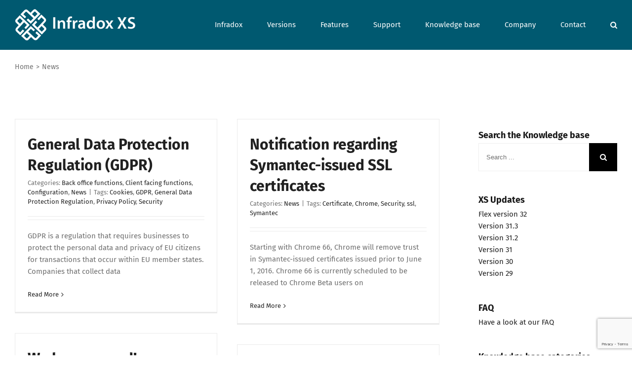

--- FILE ---
content_type: text/html; charset=utf-8
request_url: https://www.google.com/recaptcha/api2/anchor?ar=1&k=6LeBe8wUAAAAAHMD8iM0o1xvb9l8mkSLveIIBVMV&co=aHR0cHM6Ly9pbmZyYWRveC5jb206NDQz&hl=en&v=N67nZn4AqZkNcbeMu4prBgzg&size=invisible&anchor-ms=20000&execute-ms=30000&cb=yfhh48gluksj
body_size: 48589
content:
<!DOCTYPE HTML><html dir="ltr" lang="en"><head><meta http-equiv="Content-Type" content="text/html; charset=UTF-8">
<meta http-equiv="X-UA-Compatible" content="IE=edge">
<title>reCAPTCHA</title>
<style type="text/css">
/* cyrillic-ext */
@font-face {
  font-family: 'Roboto';
  font-style: normal;
  font-weight: 400;
  font-stretch: 100%;
  src: url(//fonts.gstatic.com/s/roboto/v48/KFO7CnqEu92Fr1ME7kSn66aGLdTylUAMa3GUBHMdazTgWw.woff2) format('woff2');
  unicode-range: U+0460-052F, U+1C80-1C8A, U+20B4, U+2DE0-2DFF, U+A640-A69F, U+FE2E-FE2F;
}
/* cyrillic */
@font-face {
  font-family: 'Roboto';
  font-style: normal;
  font-weight: 400;
  font-stretch: 100%;
  src: url(//fonts.gstatic.com/s/roboto/v48/KFO7CnqEu92Fr1ME7kSn66aGLdTylUAMa3iUBHMdazTgWw.woff2) format('woff2');
  unicode-range: U+0301, U+0400-045F, U+0490-0491, U+04B0-04B1, U+2116;
}
/* greek-ext */
@font-face {
  font-family: 'Roboto';
  font-style: normal;
  font-weight: 400;
  font-stretch: 100%;
  src: url(//fonts.gstatic.com/s/roboto/v48/KFO7CnqEu92Fr1ME7kSn66aGLdTylUAMa3CUBHMdazTgWw.woff2) format('woff2');
  unicode-range: U+1F00-1FFF;
}
/* greek */
@font-face {
  font-family: 'Roboto';
  font-style: normal;
  font-weight: 400;
  font-stretch: 100%;
  src: url(//fonts.gstatic.com/s/roboto/v48/KFO7CnqEu92Fr1ME7kSn66aGLdTylUAMa3-UBHMdazTgWw.woff2) format('woff2');
  unicode-range: U+0370-0377, U+037A-037F, U+0384-038A, U+038C, U+038E-03A1, U+03A3-03FF;
}
/* math */
@font-face {
  font-family: 'Roboto';
  font-style: normal;
  font-weight: 400;
  font-stretch: 100%;
  src: url(//fonts.gstatic.com/s/roboto/v48/KFO7CnqEu92Fr1ME7kSn66aGLdTylUAMawCUBHMdazTgWw.woff2) format('woff2');
  unicode-range: U+0302-0303, U+0305, U+0307-0308, U+0310, U+0312, U+0315, U+031A, U+0326-0327, U+032C, U+032F-0330, U+0332-0333, U+0338, U+033A, U+0346, U+034D, U+0391-03A1, U+03A3-03A9, U+03B1-03C9, U+03D1, U+03D5-03D6, U+03F0-03F1, U+03F4-03F5, U+2016-2017, U+2034-2038, U+203C, U+2040, U+2043, U+2047, U+2050, U+2057, U+205F, U+2070-2071, U+2074-208E, U+2090-209C, U+20D0-20DC, U+20E1, U+20E5-20EF, U+2100-2112, U+2114-2115, U+2117-2121, U+2123-214F, U+2190, U+2192, U+2194-21AE, U+21B0-21E5, U+21F1-21F2, U+21F4-2211, U+2213-2214, U+2216-22FF, U+2308-230B, U+2310, U+2319, U+231C-2321, U+2336-237A, U+237C, U+2395, U+239B-23B7, U+23D0, U+23DC-23E1, U+2474-2475, U+25AF, U+25B3, U+25B7, U+25BD, U+25C1, U+25CA, U+25CC, U+25FB, U+266D-266F, U+27C0-27FF, U+2900-2AFF, U+2B0E-2B11, U+2B30-2B4C, U+2BFE, U+3030, U+FF5B, U+FF5D, U+1D400-1D7FF, U+1EE00-1EEFF;
}
/* symbols */
@font-face {
  font-family: 'Roboto';
  font-style: normal;
  font-weight: 400;
  font-stretch: 100%;
  src: url(//fonts.gstatic.com/s/roboto/v48/KFO7CnqEu92Fr1ME7kSn66aGLdTylUAMaxKUBHMdazTgWw.woff2) format('woff2');
  unicode-range: U+0001-000C, U+000E-001F, U+007F-009F, U+20DD-20E0, U+20E2-20E4, U+2150-218F, U+2190, U+2192, U+2194-2199, U+21AF, U+21E6-21F0, U+21F3, U+2218-2219, U+2299, U+22C4-22C6, U+2300-243F, U+2440-244A, U+2460-24FF, U+25A0-27BF, U+2800-28FF, U+2921-2922, U+2981, U+29BF, U+29EB, U+2B00-2BFF, U+4DC0-4DFF, U+FFF9-FFFB, U+10140-1018E, U+10190-1019C, U+101A0, U+101D0-101FD, U+102E0-102FB, U+10E60-10E7E, U+1D2C0-1D2D3, U+1D2E0-1D37F, U+1F000-1F0FF, U+1F100-1F1AD, U+1F1E6-1F1FF, U+1F30D-1F30F, U+1F315, U+1F31C, U+1F31E, U+1F320-1F32C, U+1F336, U+1F378, U+1F37D, U+1F382, U+1F393-1F39F, U+1F3A7-1F3A8, U+1F3AC-1F3AF, U+1F3C2, U+1F3C4-1F3C6, U+1F3CA-1F3CE, U+1F3D4-1F3E0, U+1F3ED, U+1F3F1-1F3F3, U+1F3F5-1F3F7, U+1F408, U+1F415, U+1F41F, U+1F426, U+1F43F, U+1F441-1F442, U+1F444, U+1F446-1F449, U+1F44C-1F44E, U+1F453, U+1F46A, U+1F47D, U+1F4A3, U+1F4B0, U+1F4B3, U+1F4B9, U+1F4BB, U+1F4BF, U+1F4C8-1F4CB, U+1F4D6, U+1F4DA, U+1F4DF, U+1F4E3-1F4E6, U+1F4EA-1F4ED, U+1F4F7, U+1F4F9-1F4FB, U+1F4FD-1F4FE, U+1F503, U+1F507-1F50B, U+1F50D, U+1F512-1F513, U+1F53E-1F54A, U+1F54F-1F5FA, U+1F610, U+1F650-1F67F, U+1F687, U+1F68D, U+1F691, U+1F694, U+1F698, U+1F6AD, U+1F6B2, U+1F6B9-1F6BA, U+1F6BC, U+1F6C6-1F6CF, U+1F6D3-1F6D7, U+1F6E0-1F6EA, U+1F6F0-1F6F3, U+1F6F7-1F6FC, U+1F700-1F7FF, U+1F800-1F80B, U+1F810-1F847, U+1F850-1F859, U+1F860-1F887, U+1F890-1F8AD, U+1F8B0-1F8BB, U+1F8C0-1F8C1, U+1F900-1F90B, U+1F93B, U+1F946, U+1F984, U+1F996, U+1F9E9, U+1FA00-1FA6F, U+1FA70-1FA7C, U+1FA80-1FA89, U+1FA8F-1FAC6, U+1FACE-1FADC, U+1FADF-1FAE9, U+1FAF0-1FAF8, U+1FB00-1FBFF;
}
/* vietnamese */
@font-face {
  font-family: 'Roboto';
  font-style: normal;
  font-weight: 400;
  font-stretch: 100%;
  src: url(//fonts.gstatic.com/s/roboto/v48/KFO7CnqEu92Fr1ME7kSn66aGLdTylUAMa3OUBHMdazTgWw.woff2) format('woff2');
  unicode-range: U+0102-0103, U+0110-0111, U+0128-0129, U+0168-0169, U+01A0-01A1, U+01AF-01B0, U+0300-0301, U+0303-0304, U+0308-0309, U+0323, U+0329, U+1EA0-1EF9, U+20AB;
}
/* latin-ext */
@font-face {
  font-family: 'Roboto';
  font-style: normal;
  font-weight: 400;
  font-stretch: 100%;
  src: url(//fonts.gstatic.com/s/roboto/v48/KFO7CnqEu92Fr1ME7kSn66aGLdTylUAMa3KUBHMdazTgWw.woff2) format('woff2');
  unicode-range: U+0100-02BA, U+02BD-02C5, U+02C7-02CC, U+02CE-02D7, U+02DD-02FF, U+0304, U+0308, U+0329, U+1D00-1DBF, U+1E00-1E9F, U+1EF2-1EFF, U+2020, U+20A0-20AB, U+20AD-20C0, U+2113, U+2C60-2C7F, U+A720-A7FF;
}
/* latin */
@font-face {
  font-family: 'Roboto';
  font-style: normal;
  font-weight: 400;
  font-stretch: 100%;
  src: url(//fonts.gstatic.com/s/roboto/v48/KFO7CnqEu92Fr1ME7kSn66aGLdTylUAMa3yUBHMdazQ.woff2) format('woff2');
  unicode-range: U+0000-00FF, U+0131, U+0152-0153, U+02BB-02BC, U+02C6, U+02DA, U+02DC, U+0304, U+0308, U+0329, U+2000-206F, U+20AC, U+2122, U+2191, U+2193, U+2212, U+2215, U+FEFF, U+FFFD;
}
/* cyrillic-ext */
@font-face {
  font-family: 'Roboto';
  font-style: normal;
  font-weight: 500;
  font-stretch: 100%;
  src: url(//fonts.gstatic.com/s/roboto/v48/KFO7CnqEu92Fr1ME7kSn66aGLdTylUAMa3GUBHMdazTgWw.woff2) format('woff2');
  unicode-range: U+0460-052F, U+1C80-1C8A, U+20B4, U+2DE0-2DFF, U+A640-A69F, U+FE2E-FE2F;
}
/* cyrillic */
@font-face {
  font-family: 'Roboto';
  font-style: normal;
  font-weight: 500;
  font-stretch: 100%;
  src: url(//fonts.gstatic.com/s/roboto/v48/KFO7CnqEu92Fr1ME7kSn66aGLdTylUAMa3iUBHMdazTgWw.woff2) format('woff2');
  unicode-range: U+0301, U+0400-045F, U+0490-0491, U+04B0-04B1, U+2116;
}
/* greek-ext */
@font-face {
  font-family: 'Roboto';
  font-style: normal;
  font-weight: 500;
  font-stretch: 100%;
  src: url(//fonts.gstatic.com/s/roboto/v48/KFO7CnqEu92Fr1ME7kSn66aGLdTylUAMa3CUBHMdazTgWw.woff2) format('woff2');
  unicode-range: U+1F00-1FFF;
}
/* greek */
@font-face {
  font-family: 'Roboto';
  font-style: normal;
  font-weight: 500;
  font-stretch: 100%;
  src: url(//fonts.gstatic.com/s/roboto/v48/KFO7CnqEu92Fr1ME7kSn66aGLdTylUAMa3-UBHMdazTgWw.woff2) format('woff2');
  unicode-range: U+0370-0377, U+037A-037F, U+0384-038A, U+038C, U+038E-03A1, U+03A3-03FF;
}
/* math */
@font-face {
  font-family: 'Roboto';
  font-style: normal;
  font-weight: 500;
  font-stretch: 100%;
  src: url(//fonts.gstatic.com/s/roboto/v48/KFO7CnqEu92Fr1ME7kSn66aGLdTylUAMawCUBHMdazTgWw.woff2) format('woff2');
  unicode-range: U+0302-0303, U+0305, U+0307-0308, U+0310, U+0312, U+0315, U+031A, U+0326-0327, U+032C, U+032F-0330, U+0332-0333, U+0338, U+033A, U+0346, U+034D, U+0391-03A1, U+03A3-03A9, U+03B1-03C9, U+03D1, U+03D5-03D6, U+03F0-03F1, U+03F4-03F5, U+2016-2017, U+2034-2038, U+203C, U+2040, U+2043, U+2047, U+2050, U+2057, U+205F, U+2070-2071, U+2074-208E, U+2090-209C, U+20D0-20DC, U+20E1, U+20E5-20EF, U+2100-2112, U+2114-2115, U+2117-2121, U+2123-214F, U+2190, U+2192, U+2194-21AE, U+21B0-21E5, U+21F1-21F2, U+21F4-2211, U+2213-2214, U+2216-22FF, U+2308-230B, U+2310, U+2319, U+231C-2321, U+2336-237A, U+237C, U+2395, U+239B-23B7, U+23D0, U+23DC-23E1, U+2474-2475, U+25AF, U+25B3, U+25B7, U+25BD, U+25C1, U+25CA, U+25CC, U+25FB, U+266D-266F, U+27C0-27FF, U+2900-2AFF, U+2B0E-2B11, U+2B30-2B4C, U+2BFE, U+3030, U+FF5B, U+FF5D, U+1D400-1D7FF, U+1EE00-1EEFF;
}
/* symbols */
@font-face {
  font-family: 'Roboto';
  font-style: normal;
  font-weight: 500;
  font-stretch: 100%;
  src: url(//fonts.gstatic.com/s/roboto/v48/KFO7CnqEu92Fr1ME7kSn66aGLdTylUAMaxKUBHMdazTgWw.woff2) format('woff2');
  unicode-range: U+0001-000C, U+000E-001F, U+007F-009F, U+20DD-20E0, U+20E2-20E4, U+2150-218F, U+2190, U+2192, U+2194-2199, U+21AF, U+21E6-21F0, U+21F3, U+2218-2219, U+2299, U+22C4-22C6, U+2300-243F, U+2440-244A, U+2460-24FF, U+25A0-27BF, U+2800-28FF, U+2921-2922, U+2981, U+29BF, U+29EB, U+2B00-2BFF, U+4DC0-4DFF, U+FFF9-FFFB, U+10140-1018E, U+10190-1019C, U+101A0, U+101D0-101FD, U+102E0-102FB, U+10E60-10E7E, U+1D2C0-1D2D3, U+1D2E0-1D37F, U+1F000-1F0FF, U+1F100-1F1AD, U+1F1E6-1F1FF, U+1F30D-1F30F, U+1F315, U+1F31C, U+1F31E, U+1F320-1F32C, U+1F336, U+1F378, U+1F37D, U+1F382, U+1F393-1F39F, U+1F3A7-1F3A8, U+1F3AC-1F3AF, U+1F3C2, U+1F3C4-1F3C6, U+1F3CA-1F3CE, U+1F3D4-1F3E0, U+1F3ED, U+1F3F1-1F3F3, U+1F3F5-1F3F7, U+1F408, U+1F415, U+1F41F, U+1F426, U+1F43F, U+1F441-1F442, U+1F444, U+1F446-1F449, U+1F44C-1F44E, U+1F453, U+1F46A, U+1F47D, U+1F4A3, U+1F4B0, U+1F4B3, U+1F4B9, U+1F4BB, U+1F4BF, U+1F4C8-1F4CB, U+1F4D6, U+1F4DA, U+1F4DF, U+1F4E3-1F4E6, U+1F4EA-1F4ED, U+1F4F7, U+1F4F9-1F4FB, U+1F4FD-1F4FE, U+1F503, U+1F507-1F50B, U+1F50D, U+1F512-1F513, U+1F53E-1F54A, U+1F54F-1F5FA, U+1F610, U+1F650-1F67F, U+1F687, U+1F68D, U+1F691, U+1F694, U+1F698, U+1F6AD, U+1F6B2, U+1F6B9-1F6BA, U+1F6BC, U+1F6C6-1F6CF, U+1F6D3-1F6D7, U+1F6E0-1F6EA, U+1F6F0-1F6F3, U+1F6F7-1F6FC, U+1F700-1F7FF, U+1F800-1F80B, U+1F810-1F847, U+1F850-1F859, U+1F860-1F887, U+1F890-1F8AD, U+1F8B0-1F8BB, U+1F8C0-1F8C1, U+1F900-1F90B, U+1F93B, U+1F946, U+1F984, U+1F996, U+1F9E9, U+1FA00-1FA6F, U+1FA70-1FA7C, U+1FA80-1FA89, U+1FA8F-1FAC6, U+1FACE-1FADC, U+1FADF-1FAE9, U+1FAF0-1FAF8, U+1FB00-1FBFF;
}
/* vietnamese */
@font-face {
  font-family: 'Roboto';
  font-style: normal;
  font-weight: 500;
  font-stretch: 100%;
  src: url(//fonts.gstatic.com/s/roboto/v48/KFO7CnqEu92Fr1ME7kSn66aGLdTylUAMa3OUBHMdazTgWw.woff2) format('woff2');
  unicode-range: U+0102-0103, U+0110-0111, U+0128-0129, U+0168-0169, U+01A0-01A1, U+01AF-01B0, U+0300-0301, U+0303-0304, U+0308-0309, U+0323, U+0329, U+1EA0-1EF9, U+20AB;
}
/* latin-ext */
@font-face {
  font-family: 'Roboto';
  font-style: normal;
  font-weight: 500;
  font-stretch: 100%;
  src: url(//fonts.gstatic.com/s/roboto/v48/KFO7CnqEu92Fr1ME7kSn66aGLdTylUAMa3KUBHMdazTgWw.woff2) format('woff2');
  unicode-range: U+0100-02BA, U+02BD-02C5, U+02C7-02CC, U+02CE-02D7, U+02DD-02FF, U+0304, U+0308, U+0329, U+1D00-1DBF, U+1E00-1E9F, U+1EF2-1EFF, U+2020, U+20A0-20AB, U+20AD-20C0, U+2113, U+2C60-2C7F, U+A720-A7FF;
}
/* latin */
@font-face {
  font-family: 'Roboto';
  font-style: normal;
  font-weight: 500;
  font-stretch: 100%;
  src: url(//fonts.gstatic.com/s/roboto/v48/KFO7CnqEu92Fr1ME7kSn66aGLdTylUAMa3yUBHMdazQ.woff2) format('woff2');
  unicode-range: U+0000-00FF, U+0131, U+0152-0153, U+02BB-02BC, U+02C6, U+02DA, U+02DC, U+0304, U+0308, U+0329, U+2000-206F, U+20AC, U+2122, U+2191, U+2193, U+2212, U+2215, U+FEFF, U+FFFD;
}
/* cyrillic-ext */
@font-face {
  font-family: 'Roboto';
  font-style: normal;
  font-weight: 900;
  font-stretch: 100%;
  src: url(//fonts.gstatic.com/s/roboto/v48/KFO7CnqEu92Fr1ME7kSn66aGLdTylUAMa3GUBHMdazTgWw.woff2) format('woff2');
  unicode-range: U+0460-052F, U+1C80-1C8A, U+20B4, U+2DE0-2DFF, U+A640-A69F, U+FE2E-FE2F;
}
/* cyrillic */
@font-face {
  font-family: 'Roboto';
  font-style: normal;
  font-weight: 900;
  font-stretch: 100%;
  src: url(//fonts.gstatic.com/s/roboto/v48/KFO7CnqEu92Fr1ME7kSn66aGLdTylUAMa3iUBHMdazTgWw.woff2) format('woff2');
  unicode-range: U+0301, U+0400-045F, U+0490-0491, U+04B0-04B1, U+2116;
}
/* greek-ext */
@font-face {
  font-family: 'Roboto';
  font-style: normal;
  font-weight: 900;
  font-stretch: 100%;
  src: url(//fonts.gstatic.com/s/roboto/v48/KFO7CnqEu92Fr1ME7kSn66aGLdTylUAMa3CUBHMdazTgWw.woff2) format('woff2');
  unicode-range: U+1F00-1FFF;
}
/* greek */
@font-face {
  font-family: 'Roboto';
  font-style: normal;
  font-weight: 900;
  font-stretch: 100%;
  src: url(//fonts.gstatic.com/s/roboto/v48/KFO7CnqEu92Fr1ME7kSn66aGLdTylUAMa3-UBHMdazTgWw.woff2) format('woff2');
  unicode-range: U+0370-0377, U+037A-037F, U+0384-038A, U+038C, U+038E-03A1, U+03A3-03FF;
}
/* math */
@font-face {
  font-family: 'Roboto';
  font-style: normal;
  font-weight: 900;
  font-stretch: 100%;
  src: url(//fonts.gstatic.com/s/roboto/v48/KFO7CnqEu92Fr1ME7kSn66aGLdTylUAMawCUBHMdazTgWw.woff2) format('woff2');
  unicode-range: U+0302-0303, U+0305, U+0307-0308, U+0310, U+0312, U+0315, U+031A, U+0326-0327, U+032C, U+032F-0330, U+0332-0333, U+0338, U+033A, U+0346, U+034D, U+0391-03A1, U+03A3-03A9, U+03B1-03C9, U+03D1, U+03D5-03D6, U+03F0-03F1, U+03F4-03F5, U+2016-2017, U+2034-2038, U+203C, U+2040, U+2043, U+2047, U+2050, U+2057, U+205F, U+2070-2071, U+2074-208E, U+2090-209C, U+20D0-20DC, U+20E1, U+20E5-20EF, U+2100-2112, U+2114-2115, U+2117-2121, U+2123-214F, U+2190, U+2192, U+2194-21AE, U+21B0-21E5, U+21F1-21F2, U+21F4-2211, U+2213-2214, U+2216-22FF, U+2308-230B, U+2310, U+2319, U+231C-2321, U+2336-237A, U+237C, U+2395, U+239B-23B7, U+23D0, U+23DC-23E1, U+2474-2475, U+25AF, U+25B3, U+25B7, U+25BD, U+25C1, U+25CA, U+25CC, U+25FB, U+266D-266F, U+27C0-27FF, U+2900-2AFF, U+2B0E-2B11, U+2B30-2B4C, U+2BFE, U+3030, U+FF5B, U+FF5D, U+1D400-1D7FF, U+1EE00-1EEFF;
}
/* symbols */
@font-face {
  font-family: 'Roboto';
  font-style: normal;
  font-weight: 900;
  font-stretch: 100%;
  src: url(//fonts.gstatic.com/s/roboto/v48/KFO7CnqEu92Fr1ME7kSn66aGLdTylUAMaxKUBHMdazTgWw.woff2) format('woff2');
  unicode-range: U+0001-000C, U+000E-001F, U+007F-009F, U+20DD-20E0, U+20E2-20E4, U+2150-218F, U+2190, U+2192, U+2194-2199, U+21AF, U+21E6-21F0, U+21F3, U+2218-2219, U+2299, U+22C4-22C6, U+2300-243F, U+2440-244A, U+2460-24FF, U+25A0-27BF, U+2800-28FF, U+2921-2922, U+2981, U+29BF, U+29EB, U+2B00-2BFF, U+4DC0-4DFF, U+FFF9-FFFB, U+10140-1018E, U+10190-1019C, U+101A0, U+101D0-101FD, U+102E0-102FB, U+10E60-10E7E, U+1D2C0-1D2D3, U+1D2E0-1D37F, U+1F000-1F0FF, U+1F100-1F1AD, U+1F1E6-1F1FF, U+1F30D-1F30F, U+1F315, U+1F31C, U+1F31E, U+1F320-1F32C, U+1F336, U+1F378, U+1F37D, U+1F382, U+1F393-1F39F, U+1F3A7-1F3A8, U+1F3AC-1F3AF, U+1F3C2, U+1F3C4-1F3C6, U+1F3CA-1F3CE, U+1F3D4-1F3E0, U+1F3ED, U+1F3F1-1F3F3, U+1F3F5-1F3F7, U+1F408, U+1F415, U+1F41F, U+1F426, U+1F43F, U+1F441-1F442, U+1F444, U+1F446-1F449, U+1F44C-1F44E, U+1F453, U+1F46A, U+1F47D, U+1F4A3, U+1F4B0, U+1F4B3, U+1F4B9, U+1F4BB, U+1F4BF, U+1F4C8-1F4CB, U+1F4D6, U+1F4DA, U+1F4DF, U+1F4E3-1F4E6, U+1F4EA-1F4ED, U+1F4F7, U+1F4F9-1F4FB, U+1F4FD-1F4FE, U+1F503, U+1F507-1F50B, U+1F50D, U+1F512-1F513, U+1F53E-1F54A, U+1F54F-1F5FA, U+1F610, U+1F650-1F67F, U+1F687, U+1F68D, U+1F691, U+1F694, U+1F698, U+1F6AD, U+1F6B2, U+1F6B9-1F6BA, U+1F6BC, U+1F6C6-1F6CF, U+1F6D3-1F6D7, U+1F6E0-1F6EA, U+1F6F0-1F6F3, U+1F6F7-1F6FC, U+1F700-1F7FF, U+1F800-1F80B, U+1F810-1F847, U+1F850-1F859, U+1F860-1F887, U+1F890-1F8AD, U+1F8B0-1F8BB, U+1F8C0-1F8C1, U+1F900-1F90B, U+1F93B, U+1F946, U+1F984, U+1F996, U+1F9E9, U+1FA00-1FA6F, U+1FA70-1FA7C, U+1FA80-1FA89, U+1FA8F-1FAC6, U+1FACE-1FADC, U+1FADF-1FAE9, U+1FAF0-1FAF8, U+1FB00-1FBFF;
}
/* vietnamese */
@font-face {
  font-family: 'Roboto';
  font-style: normal;
  font-weight: 900;
  font-stretch: 100%;
  src: url(//fonts.gstatic.com/s/roboto/v48/KFO7CnqEu92Fr1ME7kSn66aGLdTylUAMa3OUBHMdazTgWw.woff2) format('woff2');
  unicode-range: U+0102-0103, U+0110-0111, U+0128-0129, U+0168-0169, U+01A0-01A1, U+01AF-01B0, U+0300-0301, U+0303-0304, U+0308-0309, U+0323, U+0329, U+1EA0-1EF9, U+20AB;
}
/* latin-ext */
@font-face {
  font-family: 'Roboto';
  font-style: normal;
  font-weight: 900;
  font-stretch: 100%;
  src: url(//fonts.gstatic.com/s/roboto/v48/KFO7CnqEu92Fr1ME7kSn66aGLdTylUAMa3KUBHMdazTgWw.woff2) format('woff2');
  unicode-range: U+0100-02BA, U+02BD-02C5, U+02C7-02CC, U+02CE-02D7, U+02DD-02FF, U+0304, U+0308, U+0329, U+1D00-1DBF, U+1E00-1E9F, U+1EF2-1EFF, U+2020, U+20A0-20AB, U+20AD-20C0, U+2113, U+2C60-2C7F, U+A720-A7FF;
}
/* latin */
@font-face {
  font-family: 'Roboto';
  font-style: normal;
  font-weight: 900;
  font-stretch: 100%;
  src: url(//fonts.gstatic.com/s/roboto/v48/KFO7CnqEu92Fr1ME7kSn66aGLdTylUAMa3yUBHMdazQ.woff2) format('woff2');
  unicode-range: U+0000-00FF, U+0131, U+0152-0153, U+02BB-02BC, U+02C6, U+02DA, U+02DC, U+0304, U+0308, U+0329, U+2000-206F, U+20AC, U+2122, U+2191, U+2193, U+2212, U+2215, U+FEFF, U+FFFD;
}

</style>
<link rel="stylesheet" type="text/css" href="https://www.gstatic.com/recaptcha/releases/N67nZn4AqZkNcbeMu4prBgzg/styles__ltr.css">
<script nonce="1mOl4Bum9yNIr9OFBaWTTw" type="text/javascript">window['__recaptcha_api'] = 'https://www.google.com/recaptcha/api2/';</script>
<script type="text/javascript" src="https://www.gstatic.com/recaptcha/releases/N67nZn4AqZkNcbeMu4prBgzg/recaptcha__en.js" nonce="1mOl4Bum9yNIr9OFBaWTTw">
      
    </script></head>
<body><div id="rc-anchor-alert" class="rc-anchor-alert"></div>
<input type="hidden" id="recaptcha-token" value="[base64]">
<script type="text/javascript" nonce="1mOl4Bum9yNIr9OFBaWTTw">
      recaptcha.anchor.Main.init("[\x22ainput\x22,[\x22bgdata\x22,\x22\x22,\[base64]/[base64]/[base64]/bmV3IHJbeF0oY1swXSk6RT09Mj9uZXcgclt4XShjWzBdLGNbMV0pOkU9PTM/bmV3IHJbeF0oY1swXSxjWzFdLGNbMl0pOkU9PTQ/[base64]/[base64]/[base64]/[base64]/[base64]/[base64]/[base64]/[base64]\x22,\[base64]\\u003d\x22,\x22woxew5haw5RGw7LDsMKyfMKUcMKYwrdHfihOS8O2f3IowqM6JFAJwr49wrJkbS0ABTlBwqXDtgHDgWjDq8Oywoggw4nClCTDmsOtbXvDpU5iwqzCvjVWYS3Diwdzw7jDtmYWwpfCtcO7w7HDow/CmBjCm3R6dgQ4w5jCkSYTwrPCn8O/[base64]/w7LCi8KOwoXDnQLCvMOTPzPDm2DCoBTDniXCjsOOMcOeAcOCw7TCjsKAbynCrsO4w7AHRH/ChcOHZMKXJ8OVX8OsYGjCpxbDuyPDszEcAngFcnMaw64Kw5fClxbDjcKQQnMmBhvDh8K6w54Ow4dWdj7CuMO9wpXDncOGw73CuzrDvMOdw5YdwqTDqMKWw5p2AR/[base64]/DmMODSMKHKEI4TVTCqMOiw6TDmcKawovClxLDh2AvwocGV8KDwqTDujrClcKRdsKJfhbDk8OSdkVmwrDDg8K/[base64]/w4/CqcK7w4NXwrsHN8KVB3fChcKBw5/Cp8OiwoQFOsKlWSnCnsKYwrPDuXheL8KAIibDvGbCtcOLHHsww6tADcO7wp3ClmN7LEp1wp3CsiHDj8KHw6zCkyfCkcOKACvDpEIMw6tUw4LCr1DDpsOlwrjCmMKcV0I5A8OZQG0+w6/Dj8O9axgDw7wZwr3Co8Kfa34PG8OGwpgROsKPGw0xw4zDhMO/woBjQsOJfcKRwqknw60Na8Osw5s/w6DCiMOiFHDCmsK9w4ppwrR/w4fCrcK+NF9mHcONDcKMKWvDqwzDvcKkwqQ3wqV7wpLCuxJ9RV3ClMKHwpvDkMK/w6PChQoTIm0ow7ADwrfClVJ3IFPCjWPDkcO0w77DngjCjsOmMWjCuMKyRQ/[base64]/[base64]/[base64]/DrWzCgcKfJMKUwrkjdcOaw5DCpX7DhHcLw5jChsOiSH82woLDsR9sYMO0NXXDgMKnEMOAwp0Bw5MKwp4Bw4fDqSbDnsK8w64owo/CnMKyw4xPZDnCnnrCmsOJw4ZQw4bCpWLCgMOEwo/CvgJEXMKXwqp+w7ITwqxlY0LDoixeWwDCmcOXwo3Cp2FrwoYMw7g7woPChsOVTMKRBFnDlMOcw6LDscOaAcK4RSjDpwpqSsKHI1BGw6vDq37DjsOxwqtKCTYHw4wmw4zCmsOywq/DocKXw5oRMcO2w4FMwqHDusOQOcKCwpctYXjCoy7CnsOJwqzDhS8lwo9FfMOiwoDDp8KtcMOpw4paw6/CoHM4MxQjOCkdHFHCkMOGwpJ0cFDDk8OgHCrCmGZgwr/DpsKrwqTDs8KebTBYIjZaP3UWQmvDjMO3CDEtwq7DtArDssOJN3B7w4Uhwq1xwqPCjcKfw590QVR8FsOxXwcOwoI9LMKPCAnClsOCw79ywpTDlsODSMKewpjCh0LCiGFjwrHDlsO4w63DlX/DocOWwqTCpcOwKcK0FMKkR8K5wrvDrsKTB8KDw7/CrcOAwrQPYCDDhlPDkmIyw7xHAsOvwqBSFsOEw4IBVcKzLsONwqAAw4lGVCXChcKcfBjDjjbCoS7Cg8KePMO6wpswwpnDqzlmHD0Hw6FEwq0gRMKMUGnDqBZMXXHCtsKZwqJ8GsKGW8Kgw48/c8Opwq5jFHhBwpfDt8KHJn/DuMOCwovDrMKdfQtpw4RPEy1yICHDng9pfndewrfDjW4CeGx0a8OCwq/Dn8K4wqjDg1xeEgbCoMKyP8K+McKYw5LCrhsrw7g5Wg3DmUIUwp3ChCw6w7vDjy7Cn8OIfsK8woE/w7JfwqEcwqRiwrtkw5TCihwnD8ODasOmJhzCuGrDkSAzDmcUwp0ewpIRw55wwr9zw6rDtsOCYsK1wpbDrk90w5xpwo7CgjB3wo1Uw7XDrsOsWRLDggZhCsKAwr1Fw6s6w5vCgmHDk8K4w70wOEEjwpg2w453wo4iK0sfwp/[base64]/CmU9KbMKeVydGTRfCqsOlw5PDk8KCSMKzFR4Rw4NiDwLCgsO1BznCoMOWNsKWXVbCv8KvKx8hO8OoYXLChsORZMKUwr3CmSNXw4rCkUUrFcO4PMO4cVohwrPCkRZ8w7QbBixvbVYRS8ORM38Sw44/w4/CjiYuUSrCvWLCjMKnXFEGw4gtwod9McOmAkBlw4fCj8Kww64aw7nDv1PDg8K0Dzo4UzQ1w7IXW8K9w4LDuiQ7wrrCi28KPB/DocOnw7fDvcOWw5sYwrfDpHRiwqzCv8KfDcK5wqVOwrzCmxfCusOQJHoyKMK1wrBLakNOwpMxFUdDCMK7F8K2woLDkcONVzBmB2ouDsOAwp4cwoxEaTPCiS4Cw7/Dm1Yrw58fw6/CuEMsd2TCpcOZw41EPcOYwoDDiXrDqMOJwrDDvsOTZcO8w7PCinkvwppmUMKww7nDu8KSQUwew7fCh3LDhsOSRk7DnsOiwoHDssOswpHDhBbDi8KSw77Cq08uRHocaWNpFMKqZlIwZVlkAAbDoxbDkGgpw4LDjVJnDcK4w7RCwqXCoRvCnj/DhcKzw6pWb2dzecKNYUXChsO5OV7DrsOHw54TwoN1FMKrw7FudcKsNSBlH8ODw4DDmmxVw7nCnErDkzLCtSnDmsO4woFgw4zCogTDpnZbw4cjwp7DisOkwqkQRH/DusKnJBdeTiJNwolIFXXCpMKmesKBGG1kw5Nnw68zJMOKU8Orw5fCkMKbwrrDu305RcKsRHPCtGgLIgsbwplESm8PVcKBMmdkEVlJXHxYURw2F8OvPjZawqrDq2LDq8Kiw6gvw7zDuD7Dn39/[base64]/DvMKcw4PCuC/DpHYSfFB8AVMDwpHDpUbDvBfDssO1D0HDhjzDn3zCrTjClMKRwp8Jw4YbcBk3wqrCmEk3w4TDtMOqwp3DlUUJw5/DtnMmcVhMwrxPRsKvw6zCj2bDnlbDssOVw6dEwq5kRsOrw4HDqiNww4xUOx8+wrlcSSwUS01Ywr90FsKwQcKcG1sqXMOpRhjCqWXCrC3DlsO1woHDscKnwqhKwpgrScOXasO3AQQ6wpQWwoNsNBzDgsOiM0RfwoPDjEHClAbClGXCmkjDv8OLw69/wqhPw55jbwXChG7DnHPDmMOxbWE3TsOwDmshX0nDoGQtTR7Co1Z6KcOtwqg4Ah03Qi/DvMKbQH5ywrrDsinDtsKuw749UGzDkcO6El/DnhQ8esKUVmwew43DuFHDpsK/w4BLw5M1CcO0akbCm8KZwqlAe1XDoMKySArCl8KUHMOaw43CpQc3w5LCglodwrEqD8OMblbCtW/CpkjCq8KwacOLwqMKCMKZHsOWE8OAKsKDRmnCrzVDT8KuYsKlCCcDwqTDksOew5sjAsO6SlDDpsO1w6fCthgVTMOxwqZqwpIlwqjCg2QcHMKdw7JrT8OawotYXhpcwq7DvsOAFsOIw5DDtcKgD8K2NjjDisOGwqxEwrXDrMKEwp/CqsKLe8KWUTYzw6pKRcKSTcKKSD1Zw4QeaibCqHouGAguw4vDlMKTwoJTwozDs8OGXCTCiiPCn8KJEcOAw5fChXPDlMOcEcOJEMOrR2hYw6MeWcKMIMOQNsKXw5bDpjTDvMKzw6MYDsK/M2HDhmJWw4YIbsK1bj5BVMKIwrFBTAPCl0bDpiDCoiXDlDcdwoISwp/DmTPDlnlXwoFPwobDqy/DocKhX1TCgVPCmMOSwrvDpsKyG07DpsKcw44JwrfDjsKhw7HDiDRZNjIaw5JCw7gKHg3ClgEgw6rCssKvIR8vOMK0wofChVAywp9cU8OswpcXGy7Cs3DCmcO/[base64]/DoRPDi8KJw7/DtMO6JsK4W8OgeR5qwo/CnibCkyHDilN+w4l/wrzDjMOXw5tND8KPesOUw6XDg8KjScK2wqbCoArCqlPCjwDChlJRw65aKcKmw7I4RG0Iw6bDmHJwTBvDki/CtMKzVkB7w7PCoyTDhXQBw45HwoHCmcOnw6FDQsKUJ8ObcMOjw70hwoTCnxgMAsKBBcKuw7fCuMKsw4vDiMKjc8Krw5/CgsOLw4vCkcKNw6QDwq9HUSkYGcKxw5HDo8OMHlJ4H1gEw6h4AybCrcOcYcOpw5DCh8K0w4LDuMOcQMOCIx7CpsK/Q8KXGDjDkMOLw5lxwrHDgMKKw7HDjT/DlkHDs8OFGjnDtwbClAxZwo3DocOzwrkuw63CicKnH8OiwrrCkcK6w6xWZMKOwpnCmUTDm0PDqizDmQXDjcOCV8KZwo/DgcOBwr7DpcOiw4LDslnCqMOEOMKKSRjClcK1LcKpw6A/Knl6CcO8XcKHNiJadE/DrMKbwo3Cv8Oewokrw5tdYnfDkyLDjBPDh8O/wovCgEsbwqQ0ZR47w6HDnCrDsyNCKHbDvz5nw5XDmg7CrcK7wqzDjy7CusO2w49Iw6cEwpF1wobDvcOHw5DCvhdPPA1oCDs2woLDpMO3wrPCosKew5nDrRjCqRk/QwNTCMOPF33DgnE4w4PCgcOadsKawpIFBMKiwqnCs8KPwoUrw47DlsOMw67DrsK3fsKiSg3CqsKYw7jCpB3DihbDqMOkwpfCpxhfwq1vw5RhwpLClsOUXwoZYiPDkMO/LRTCnMOvw4HDuHpvw5nDs0zCksO5wpjDgF/CpgYOGUEKwpnDrQXCh25HW8O9wos/FRzDrBQHasKww4DClm1awp7Cv8O2MjvCtU7DtcKJa8OaO3nChsOlISkcaEgbbkh/wojCsi7CkS5Rw5rCgy/DkBl6XsOBwqLDphrDryUcwqjDhcO8AFLCm8KnfsKdO3NnMAXDqBcbw74SwpTChgjDk3J0wqbDiMKQPsKwM8K5wqrDsMK5w7ktD8ORAsOwflPCrQLCmnIZEC/DqsOHw54WeUYhw7zCrltrZXnCgAgsO8KpBWcBw7jDlArCu0B6w7kyw60NLjPDisOANkc3VBlyw7HCukBpwq3Ci8KLcXbDvMKuw4/DnBDDgXnCmcOXwp/[base64]/CmsK0WcKeNcOQU0bDty3CuzrDtcOCw4jCtcOZw7JDT8Orw6kaLhnCqgrCqF/CoQvDiTUyLnnClMOCwpLDu8KxwqzDhD5OVCrClwd9ScKcw6PCrsKjwqLCuQfDjTUCdUgSD0N1V0nDq2bCrMKqwp7CosKNDsOZwpbDosOEennDs2/DiXPCj8ORJcOBw5bCvsK8w6/Dh8KCAiNUw75ZwoDDk3lGwrfCnMOVw7Jlw7hCwofCtcKaRQzDmWnDksObwqwDw6kdR8KAw5zCn1PDqsO/w7DDhMOiQRrDvcOMw4/DjDTCs8OGf2jDiloBw4vCgsOjwoogAMOVw47CjTYaw5BTw4XCtcO9NsO8HjjCo8OqWEPCrnIFwprDvBE/wp41w50TGDPDjzdowpBiwrkXwqNFwrVAwr51C2LCrULCo8KCw4XCs8OSw6ktw79iwqVjwrPCvcO8Izwlw6sgwrIawqvCjT3DgMOlZsKmc1LCm2lOf8OZBU5xfMKWwq/DoynCghAMw49nwovDr8Kyw5cKR8KEw5VWwqBZATYhw6VPIFA3w7XDgA/DvsOYNsOgGcOzL2kzGywxwpLCjcOTwoA/VsOUwrRiw7sbw4PDv8OCDhE0HmfCn8Odw6/CgEPDrsOyEMK9E8KbVBzCtcK9asOXHMKDcQXDjhwmdkPCpsOpNMK7w4/DpMKTBsOzw6cVw4Y3wrzDqiJxfg/DuzLCuz9LCcOxRMKKd8O2EMKpMMKMwp4Gw6fDvSDCvsOAYMO4wqzCq0rCgcOmw5pQfFc9w7o/wpvCqibCrhLChQU2UsOFDMOXw5ACWMKEw6d/bWnDonNEwpzDggjDoG1cSjbCm8KEGMOBJcKgw7k+w5JeYMOgO3FSwp/Do8OPw6bCicKFNXM/AcOldcKBw6fDlsOsAMKBPMKSwqB7IcOiQsKCW8OxEMOQQMO+wqzDrx4swpFkcsKWU3cZecKrwonDlSPCun0+w67Ci0PCjcKdw5HDjy7Dq8KXwqnDhsKNTcKBOy/CnMOICcO3LxtIR21PLR3CrT0ew4nChXvCv1nCpMOtVMOadRBfGULDsMORw7APA3zCjMOawq3DmMKAwpoZNsKTwr9DT8OkGsOxXMOow47DsMK1MVLCjDxeOUgCwr8POsOPRgwGcsO6wr7CpsO8woV/FMO8w5rDuisAwr3DnsOAw6bCo8KLw6pww5rCuVvDow/ClcONwqbDusOIwqHCsMObwqDCo8KRAUI0BcOLw7hmwrYJRmLCjGDCncKjwpXDoMOvCsKawrvCocOSBWoJFRUPVsK9U8OGw5/DjX/Dl0EDwojCuMK8w53DgDrDuXTDqCHChyXCjGcVw74owrkjwpRPwrrDuwwWw4Ryw4bCv8KLDsKDw4grUsKtw7fDv0XCmHt4TX8ODMKdORDCpsKdwpNTZQPCscKoM8OIKiJywqhXHG5EBEYzwot1Vnxkw5gsw61FQsODwo56fsOOw6/Cm1J8FMKuwqLCrcO9YsOqYMOjV1DDpsKqw7Qtw4JAwpRxXMOiw6xgw4vCkMKXFcKkEnnCvcKzwonDmsKaasKaBMOZw5ANwocaTV4OwpHDjMOEwqfCmzLDncO+w7x2w6TDu2/ChABUIcOFwq3Dtz5XNFvCnVwVOcK1OcKHHMKbFXTDixJPwrbCksO8DUDCjGszZsOZJ8KXwoQXZFXDhSdhwofCuDJ8wr/DgAEYUcK3Z8OiEGXCmsO4wr7Diw/DmWgiJcOZw7XDpMOZJx7CscKWJ8O/w64reUbDm24tw47Dn3QLw4tLwo5YwqbDqcKPwqfCvRUtwo/[base64]/DocO4d3xbwofDt8OVwpI5w7LCiBIDUwYfw5nCvcKiEMO0DMKCw41dbVTDuRvCkEgvwrl/[base64]/ChD5kw5EWPllow6pFdcOMBiNuwoXDjRTDk8Osw7N0wrfCs8OtwrjCkGYQH8Ovw4HCtsO/[base64]/DjhLCtcKyZMKYUHdkwpDDvjjDnCcBQcOZw7tRQ8OiS1JhwqEzTcOjcMKTQ8OfLWocwpgOwonDr8O+w77DrcOjwrRKwqvDrsKKZcO3QcOHJ1XDoGnCiknCk3MFwqTDrsOQwp8vw6vDuMKmMsOJw7Vow5nDi8O/w5bDjsKkw4fDhn7CmnfDh2V5d8KsAMKEKS5dwoNDw5tQwqvDpcOHW1nCrVxkFsOSPxHDqUMVQMOKw5rCpcO3wpHDj8KAN3XCusOiw4cswpPDiE7DhmwxwpvChld+wo/CrcO6HsK9w4/Dk8K6JTc8w5XCpHc7OsO8wrgPBsOqw60eV1NSPcOtfcKaSnfDogcqwrQVwpvCpMKRw6gAFsOfw6HCqcKbwrfDkWrCogZSw4/DicKSwr/DhsKFUsKTwrJ4G1dpLsKAw4nCvwo/[base64]/w77DmyXDqH5sasKrw4Myw7/CsGhONQLDq8KAw6IzNcK2wqbDlMO4UMObwpoHXhTCs1DCmRxuw5LCo1hJRsKiGGTDsRpiw6NdVsK2IMK0G8KkdGFbwpcYwowgw6sFw5ZFw4DDlQEBWHJ/GsKPw7JqFsKiwp/CncOcKcKAw7jDh1heJcOKSMK5XEDDlHlKw5VTwqnCp0JKZCdgw7TCpmAOwrhYHcOhA8K5EAQjbDggwonDumdlwpPDpkLDqkzDk8KQf0/CnnlaFcOhw4VQw65fG8KgGhY2RMONMMKOw7pcwoptMBMWKMK/w4vDkMKzD8KmHhfCjsK6JMK6wr/Dg8OZw7wyw7fDqMOpwpxMICgRwrTDmMOlbWzDscOEbcK2wroMcMO7SAl1Ry7DicKbDcKLwqfCssO/TFXCjQzDu3nDtDxfZ8OsFMOCwp7Dr8O+wrcEwoYfZSJKa8OKwrszPMONcRfCrsKAcnTDlg8FeFVbDXDCtMK5w44DNCHCi8KuUUPDjUXClsKfw5ZeIMOLwqzCt8KMacOeE1DClMKwwrc0w57CnMKtw7/CjVrCplw6w49Rwo4kw6nClsKRwrTDnMO+SMKmAMOEw7ZNw6fDq8KmwoMOwrjCoSdGP8K9FcOiRVfCscKkMyPCl8Omw6ciw4k9w69rI8OlRsK7w48wwojCpF/DlcKVwpXCpMKvPycAw6sOZMOcUcKvQcOZYsKgaHrCjEZfw6nCjMO2wrHCpWo7YsKRaGsMcsOww6Z6wrx4BEDDlhJaw6Vpw6/Cn8KRw7NXAsOAwrrCkcOcFmfCo8KLw5wcw45yw4wbbsKuw54ww5ZhVV7Do1TCmcOIw4gFw6plw5jCq8K8eMK1ClTDkMOkNMONe2rCuMKuIh7DmG8DZQHDtx/Do3oBXcOrLsK7wqPDtMOkZMKsw7kIw6sGEUs5wqMEw7PCicODR8KDw5EYwqgSPcKZwpjDmcOuwq8/[base64]/CgsOMecOmT8KwbcOvRcOmwpRgf8K1WDMIwpHDhXjDr8KLa8ORw7RpaMO/HMO/w4x+wq4jwpXDmcK9YgzDnWTCuTIAwo3CvnXCoMKiYMO8wpNMdcK+WXFsw5McYcOEET4YHHpLwqnCgsKzw6nDgCEjdsKEwrRje0vCtzweXcOsf8KKwp9gwqBCw6xhwq/[base64]/[base64]/CvSkzQcK8HMKHwofCiRbDu3ElwrcPw5N3w5VswpvDpsOzw7jDlcKTSTXDoH0Pc2d5CTEFwqlAwockwrpYw5t1MgHCohXCnMKqwoAGw7khw6HCpWgmw77CtQ/DjcK0w4TCnlrCugvChsKZRid9JcKUw41pw6zDpsO4w5Uyw6V+w483G8OfwqXDl8OTDFDChsK0wqgXw73Cijgaw5jCisKxG1k8Rw3ChRV2TcOtflnDpcKmwoLCnXHChMORw4jChMK8wpIfQMKrNMKoK8Opw7nDo1pGw4MHwqrCiWAbOMKHdcKvXmnCpX0/AcKbwrjDqMOTCTEkOUXDrmvCsHjDg04MM8OaaMOqRU/[base64]/CmD7CsMOHBXNeQjoowqnCl8Ozw5DCqMKcw4hoegFhdx8IwpvDiWrDqVfChcOGw77DsMKQZVbDtGrCnsOCw6TDisKNwpwhMDTCiBQ2GT/[base64]/Dv8Krw6M3FMOEw4/Dkl7CgcK0NjdjLcOJT8OVwonDpMO5wqU9wpzDgUQ+w6rDrcKJw75kFMObUsKrMkvCmMOZAMKUwrsKKkUKHMOTw6ZGw6FeWcKgc8K+w4HCjVbClcKhNcKlcFHDnMK9bMK2NcOow7V8wqnCjcOCeR4Jf8OkVkJfw6tvwpdMBg5eYcOacEBdZsKlZDnCpX/DkMKhw4p5wq7CvMKZwoHCvMKEVEgowrYbYcKwOBnDmMKDwrZJcxpDw53Clj/CqgovN8Omwp1NwqFFbsO/[base64]/DkcKLwqFhw6ZAwr3CmH5YQ8KhAF01wrZ2w7s4wr/[base64]/ClMKmw4gLGzwUw4UJIUXCo8ONw6zCuy/DqMOLf8KyDMKlwooATcOGVTs8cFQreDXDhCzDtMKdfcK7w4XCl8K6XSXCv8K9BSPDrsKTDQt4AsOyQsO9wrzDoSTDv8Otw6/DvcO+w4jDq18Ydww8wpFmYmnDl8OBw445wpJ5w4kgwpXCsMKtIgR4w5B0w7vCq0DDpsOlLMKtLsOCwqXDicKmdFonwqcQX2wJHsKWwp/[base64]/Dk8K7w5wgw4QOw5HClQhrwpvCg1Ujw4TDoMOpFcOOwq4ndsOjwrFSw5w7w5/DnMOSw7B2ZsOPw73Cg8Otw7Ivwr/Cp8OFw63DjWvCtAEWH0HDnht4Q3QBOcO+T8Kfw70BwpAhw4HDqyhZw74cw4nCmQPCs8KOw6XDv8OvI8K0w610wrU/E0h2QsO3wpUewpfDusOxwpLCoE7DnMOBFgJbRMKxEjxkSiwFVh3CrgQuw6LCiUQlLsKsN8O7w63CnUnCvEY0wqtkV8OLK3F0wpZQEkTDisKFw6VFwrZhWXTDtV4IUMOYw7dnX8ORGkbDr8KWw57DmXnDrsKGwr4Pw4lUTcK6Y8K8w4DCqMK1aB/Dn8OewpTDjcKRPX3Cu0XCpBpcwroMwqjCrcOWUmHDkRvCtsOtMgvChsOUwq1CIsODw7wnw6cvAAhxRcKqczrCs8O/w6RNw67CqMKXw4pSAwPDm3LCvhdDw5Y5wrY8LwUgw6xbeCnDhDANw73DosKYURRlwrduw4cQwrbDmTLCpDbCocOow7LDhsKmBRV6MsOswq/DgRPDgSI2esOLAcONwoYOGsODwr7CjsK8wp7DncOpVCNZaRHDrXXCt8KGwonDlCMuw6zCtsOYD1XCiMK6ccOWAcKOwq7DrSnDqz8ncSvCoHkww4zCmnN4JsK2E8KuN37DpX/CoV04csOiNsOkwpvCvmYNw5TDrMKxw6dWfjPDsWFyLQXDpgkcwq7CpnjCjE7CojEQwqwqwq3CmTpjZ2tUd8KrNHEuasOvwr8Mwrc3w7kiwrQ+RArDqBxwHcOifMORw6LCssKVw7/[base64]/OcORw63DlsKdwprCrEEQwqTDsMOCecObwpIePiHCscOKSV4zw53DqzvDvxlLwqdnH2xhZ3/[base64]/w4MHJTQFwrFGD3dpw68rwpFGw6kWw5/CmMOwNcOYwo/DuMKnLMOgB2V6O8KQGhXDsWLDqwHCmcKFIMOQO8OGwrspw7vCtEjCqMOawqvDvcOCORhIwqxiwqrDoMOnwqIFH2YPY8KjSB7Cu8O8b33DhMKHd8OmCV7DnTNWWcKWw7XCkTHDvMO3UFYtwodEwq8twr5tKUgOwoNcw6/[base64]/DpSLDmcKAEzfDtSbDtHMte8OzACbCqcOYwqw5w7/[base64]/Dj8OswoIHw4nCgcKhwoDDrBPDriXDtGt/wqV/YDDCsMOuwpXCicKDw6fDmMOme8O6LMOWwpTDuxvCp8KJw4MTwobCjmQOw4bDgMKBDRo9wqLCuCfDkA/[base64]/[base64]/[base64]/[base64]/CpUxhwpLDosKPf17Dm39ww5pdQn5MV27CpcOgYhBQw4Jswrt7MzpPP2kvw4jDt8Kgwqxwwos8CWcAO8KAIg1sH8KGwrHCqMO2aMOYfsKtw5TClMOvCMOmBcKGw6NNwrAYwqrDn8Kuw6gdwrN4w7jDucK/LcOFYcK4WirDpMKtw7IjKAPCrMOCPEvDvSbDh0fCi1VeWx/CqTLDg0lPBhNvb8OsQcOfw5BUaG/CuSdKCsKsYzlfwoYew6nDqMKDM8K+wqvCtMOfw7xywrpfO8KDdVjDs8OAfMOYw5vDhg7CkcOQwpUHKcO+OTXCisOJAGhtE8Oxw7zCiALDgcKHLEAiw4XDt2nCtMKKwobDjsOdRCXDi8KFwr/CpETCml0zw6XDqMKiwoE8w443wp/CoMKjwr7DsFnDhcOPw5nDn2tjwrVnw6UOw7bDtMKcS8K3w7oCGcO/VsKfUxfCvMKywqsww7jCijXCqxUnVDjCkxlPwrLDlBU3SyHCmCLCl8O9XcKNwrtEZTTDtcKCGE4pw4DCj8O1w6rCusKVWMOIwrhYEGPClcOKYyYswqnCjEjCqsOgw6vCp0zClHTClcKvF2hoOMK/w5QsMBXDm8KUwrguMF3Dr8Ovc8ORBV0rGMOvLx4TKsO+ScOCBA0+U8KXwr/DusKfTMO7cwo+wqXDriIuwofCgQrDjMODw7wMNwDCgsKhRMOcHMOwRMOMHDZvwo4wwo/[base64]/Dn1zCj8Kxw5NNw6wuwqzDr3TCqXPCqAUTd8Oaw7Zsw4jDuijDo2DCsT0wE27Du2jDi2Qjw70KBkDCm8OTw5vCqcO+wp1DLMOmDcOIK8OEQcKfw5I6w7YfJMO5w6Ibwq/DnnwiIMOgesOMGsKrSDfCr8KvKzHCpcKxwpzCjX3Cpm8AeMOswojCtT8HfiBZwqDCqcO0wrwmw4cywrfCmDIYw77DisO6woYfGnvDosK3OGVfOFLDnMK/w608w60mF8KvWCLCgF8bE8Kkw7zDmRN7JFoFw6nClAtnwoU2w5vChGbDhwVcOMKBCGHCg8KywrEyaifCvBvClzVGwpHDm8KNa8Onw7l+w4LCrsKvHFIEB8OSw6TCmsKAbMOtRRPDu3IDRcKuw4bCtDxLw7wKwoEaVWfCncOBfDnCuF5wVcOuw4EmSnfCsxPDoMKXw5/[base64]/DtwAjNzXCt3FSNW/Cl8OEw7QDw4jDpsO7wrrCnDt+wpZNLl7Di2w4wonDr2PClmZTw6fDimHDghbCpMK2w6IHBcKBHsKzw6/DlcOJWWcCw5zDkcOyAxNLbcOVSU7DngIzwqzDv2J9PMOIwqBzTzLDuSN4w7HDoMOLwohdw65EwrLDpMKkwqBXV33CnBJGwrJJw5DCpMO5XcKbw5/DlsKUJxJBw4IFPMKGPA/DtzF1LEvCrcKbCVvDtcK3wqfDvghWwqXCh8Ojwp0fwo/CuMKIw4TDssKtCcKpWmh1TsOKwoYmR1TClMOkwpLCl23DtcOXw6bChsKiZHdQSz7CpCTCmMKtAQjDqTjDhSbDiMOOw7hywp1zw4PCqMKtw4XCmcKFWD/Dr8KGwooEGyxvw5guMsOXasKNBMOdwqRowp3DocKHw6JjXcKLwo3Dlxl8w4nDr8O1B8KHwoA/K8OwZcKaXMKpZ8Oxwp3DrlTDlsO/LMOCfjPCjC3DoFgDwo1ww6zDmlLCgGPCqcKSU8OyTEvDpcOjecKLU8OKLFjCkMO3wojDjHJ9OMOVO8KIw5HDmAHDtcO+wrbCj8KYZcKyw4rCocKxw4rDsRhXQMKra8ODMQcNYMOhQj/Do2XDoMKsR8K9b8KewqHCiMKQAivCpcKxwqrCnhJEw6nCkEU/VcOFdyFYwpjDlQjDscKJw7TCpcO5w5spJsOfwrvCocKDPcOdwosVwq3Dl8KSwqbCvcKnAxsnw6NDcXXCvVnCs3TCqR/DtUPDvsOmayYww5LCjVrDiVoVSQzCrMOmF8K8wpDCscKlDsKJw57Do8K1w7hWc2saEU4uZQo1w4XDscO3wq7DmkYHdi5EwqPCtiVGU8ONE2pZRcK+CXczSgDClsO6w6gtbmvDtE7DtnvCpsO8cMOBw4NEV8Orw6vDmGHCrD3CmWfDuMKeImMnwoFJwq/Ct1bDtxoDwp9tKCQFUcKUN8Omw7jCp8OhW3nCicK3OcO/w4IIR8Knw7o2w7XDuRoBAcKFawpMY8O8woh5w73CnyPCt3AmNVzDv8Klwpo8wq/Cr3bCqMKCwpd8w6ByIgzCoARSwo7DqsKpDsKzw4RNw7VLdsOXcn4Mw6DCghvDm8O/w6Ixcmh2dmPClGXCqSAzw6nDgwHCqcO1RkXCpcKpUEzCo8KrI3lxw5rDlsOWwonDocOeHkwFU8OZw7teLk9jwrk/e8OPdsK9w7tne8KsJjIpQMKnKcKaw4DDo8Oew7gzTsKyIA/CksOZGwTDqMKYwp7CsTfCssO7P14HGsO1w6PDn3UUw6HCgcOOScOswoJSCcK2VUTCi8KXwpHCmQzCiRwTwr8FYlBTwq/CmAxlw5x3w4DCvcK/w4XDmsOQMkYVwqFuwoZeNcK9TFDCmljCshwdw6nCrMKBWcKzYkRnw6llwrvCvwk5VgYqCwF/wrjCqcKjCcOVwobCk8KvMic+NXVtR3rDpifCncKebjPCpMK6D8KOTsOPw78ow4ISwoLDsU9AGMOnwqx0dMOOw73DgMKPFMOTAiXCrsK+dDjCusOyR8OkwpPDqxvClsOxw7nDm2TCngDCuE3DujctwrIrw5Ylb8O8wrkzBS9/[base64]/CsMOhVcK6wpUlYAd9T8Opf8KwcSFoXWZ0esKINsO4XMO1w71mEAlewrjCrcO5f8ORBMOuwrrChsKiwoDCvBTDn2ojKMOjRMKxEsKiAMKGIcOYw4dnw6EKwrDDmMO7OhNQQ8O6w4/CnCvCuH5VNcOsBCM/VW/Cmk9EP13DtX3Cv8OOw53DlHliwpjDuEsjGgxgC8Otw58GwpRCwr5UH0vDs1A5wp8dfFPDukvDgD3DucK8w7jCo3AzI8K/wr7Cl8OkE3YBYHlvwpM6XsOCwozDhX9ewpA/[base64]/[base64]/PMOTM3vDlm5zBcO4wqVTw4/[base64]/Dl8KYwqzCgmVswoLCijskQcKte8KsTcKaw7gfwrQtw7EiTHPDvcKMPXDCjsKoHVBWw5rDhxMEexrCp8OTw6Ubwo0pEAIrUMOLwpDDtEDDgcOeRsKTWcKEJ8OhfWzCiMK2w7bDuw4Ow63DrMKLwqfCum93wrzDlsKDwqpBwpF9w6/DlxpHJRrDisOTaMKEwrFuw7HCkVDCjmsjwqVAw7rCtmDDii4YUsOtO23ClsONHVvCpjUwF8OYwqDDn8KSAMKwNkE9w6tLZsO5w5jCucOzwqXCiMKBfEM7wp7CuXR7F8KpwpPCvVw7S3LDnsOKw50kw43DnwdPIMKuwrbCjxfDgWFrwqbDvMOPw5/DosOrw4RGX8OkY3g6WMOBV3BYKztfwpLDtmFBwqZKw4Frw4bDhRtzwpzDujsTwpR3wodJVjrDlsK1wp5Gw4B6ZjdRw7V8w53CuMKYPyxEJm/DlVLCp8KVwr3DhQE0w54Ww7PDryzDuMKyw5rCnC5Aw7kjw4k/WMO/[base64]/[base64]/CqhM9LcKkPcOMwoLCmcOcw7vDtFnCmMOFAmYww7TCo07CtGLCqW3DqcKyw4QzwqTCgcK0wrhtPm5FNcOzU08pwqfCgzRdNzNuQMOhecOxwpbDvyg7woDDtQs4w7/DmcOOwp1QwqnCuDfCjl7CtMKPbcKIMsO2w6Qfw6F+w6/[base64]/CgzfCiHnCncOhQMOPX8KiMXPDncK+wo/CqcOtVsOuw5HDoMO8XcKxDcK5AcOuw65bbsOqHMOiw4jCu8Ofwr1gwq8Zw7wXw40+wq/DgsOYw77DlsKcWC1zCiVfM24vwpxbw6jDuMOHw53CvG3ClcOgRD0zwrphDGd4w6BIRRXDsD/CiQkKwr5CwqwywoN8w6kZwoDDqVRhKsONw7/[base64]/Di8K/acKfw7MJwrrCmGAlUgs5GMK3NRgFA8OaGcKzOQPCgAvDjsKuPU1PwoYWwq5iwrbDmsOQDnQTGcKhw6XCgmjDhR3CjcKRwr7ChVdYXiNxwow+w5bCr2DCnkHCryhZwq3CoxXDkFbCnRDDmMOiw4kuw75eCVvDo8KnwpUBwrIgE8Kyw4fDpsOwwpTCmylCwp/Ch8KhOMO8wprDksOew4VKw5HCmMOuw584wqvCk8Obw5lqw6LClTYTwrbCusK/w7Fnw7Yaw68gB8K2fBrDmE/CsMKawqgSw5DCtMKoWR7Co8KSwonDjxBIC8OZwokowrTDtcKWd8OsQGPCkC3CpiLCj2InKMOUexLCgMO2wqRGwqc1ZcK2wr/[base64]/Dg0c2HFNKwp3DvHjDqcKGI3zCjAxHwqXDtALCj3Iew4Jvw4PDmsOmwrgzwrzCgCXCocOzw7wHShAtwpdzLsOVw7PCmXzDm0rCkj3CncOuw6JjwqTDkMKjw6zCoD9qOcOEwoLDjcO0wqQbLkDDn8OvwrhLBcKFw7/DgsONw6TDq8KOw57DhQ/DicKpwol+w6ZDw6QFAcO5b8KTwoNud8Kfw6DCocOGw4UyEDAbeyTDtWfCtmnDoU3CmlUsEMOWasOfYMKWeyAIwohNHWDChDvDgsO7CsKFw47DtGhWwrFiGMO9PMOFwpARS8OeesK9XyEYw5VZfQZiecO+w6DDrBvCgCBRw7zDvcKZZMOFw5zDtQ7CpsKySMO/FzkxL8KJUCRBwq0qwp0Aw4lvwrQGw55PVMObwqY8wqnDs8O5wpQdwoDDt0QXdcKzUcOOeMKcw5nDhmYvTcK+DsKDQWnCo1rDtwLDrl5gWGHCtzUsw6zDlFzDtX0SW8Kdw6zDu8OfwqbCvRJ6G8OGOR4gw4NFw5rDhAvCj8KOw5UDw57DlsK1ScO/C8KSR8K6UcOdwo8JeMKeSmg6J8Kww4LCiMOGwpbCo8Kzw4zCgsOdOUdHIlLDlsOqF2sXTR80BjxSw4zDsMKIERDDqMOSPW/DhmhLwowVw5DCq8K/w4lLB8OmwpgAUgDCjsOMw4heKB3DqlJIw5nClsOew7jCvw/Dt3rDrMK2wpMXw5AiPysjw7nDoyvCqsKPw7sRw4XCpMKrXcOCw7FkwppjwoLCrW/DkcODK3TDoMOQw5bDicOtUcKywrsywrUcT0U+MiZUHmbDu1dewpIGw4bDjcK8w43Dh8O4NsOzwrhdN8KmTMKmwp/Dg3YPZBLCiX7ChETDrsKxw5HDm8OTwpdzw5Agex7DqwHCuFDCvQzDv8OawoR4EsK0wr0+ZsKWBsOyBcObw5TCv8K+w5xZwq9Iw4fDtg4bw4otwrzDhS46VsKpZsKbw5/DrcOGfj4cwqvDi0NBJCN7NXLDgsKLCsO5eQxrAMOhfcKBwq7DqMOmw4bDmsKUX2jChsOvUMOuw6HDvsONekTDhkEvw5fDu8KORi/CusKwwoXDgWvCpMOgccKpDcO3dsOGw4fCpsK5BsKVwpYiw4tKNsO/wrsZwrcJQk1owrZPw73DlcOMwq9DwrPCssODwot0w5vDq13DqsOKw5bDg3sWbMKswrzDhVJow65kMsOZw7gLIMKMUTAzw5Y9YMKzOlIaw7Yxw5h1wqF1ND8bOBrDusO1fh/ChR0Aw4zDp8K1w63DmG7Ds23Ch8KWw48GwprDgE1EU8OnwrUOw7TCm1bDuh7DhsKow4TCugjCssOJwo3DoSvDp8O/[base64]/CgR7DomAFa13DsDIbw6LDjcO1O30Xw4xzwpEawrLDucOtwqoMwoYqw7DDk8K5MMKvRMKze8OvwqHDp8Klw6YZR8ORdVhfw7/DtcKoT1NCB1ldOnl9w6nDl2NxBFgfdDvCggDDqFHDqCoBwrPCvj0ow5HDkgDCjcOYwqceaxItQcKpJ1rDssKDwogzRB/[base64]/DiXrDvsK6OsOAdF8hWMK/w4NWYMKWRAvDjMKGJ8Ktw594woUfPCfDvsOWRMKcZX7CtcO8w40Sw4VXw6/[base64]/[base64]/[base64]/wpPCmAjCplrDvsOoaS0aAcKIFMOlwpNGNcOcw67CuiHDmQ/CjxLCpnxbwpdEUUBUw4zCrsKzLjbDosOswqzCnWxzwpsAw6vDmRPCgcK/DcKDwo7DkcKPw7jCs17DncOlwp1sFxTDu8KGwoTDmhR/w45tJzvCmSxkVsKTw7/Din0Bw690YwzDnMKFUT9bNnBbw6DCtsOiBkbCpwMgwrs4w7bDjsOmW8KPc8KBw49XwrZGP8Kew6nDr8KKEFTCvGXDpQMYwonCmiZSBMK4TzplPkltwpbCu8K3eFNSWBfDtMKowoBxw4/CgcO5d8OMRcKow5PCiwxfKFnDh3sfwqhgwoHDssOkVWlMwrbChxRkw7rCosK9NMONWcOYBwB9wq3DryjClATCpSR/A8KHw6lVeAwawp5VQg3Cow4Sc8KPwqrCkhBpw4PCuwjChcOew6nDsDfDvsO2H8KFw6zCpj7DosOWw5bCuBLCuAd0wogmwoMMPQjCn8Ojwr/Cp8OlTMOwQ3LCmsKPOmckw7Bdcw/DnVzDg3lKT8OGcQfCsQDCh8Ksw47Cg8KFaTUOwrrDtsO/wrELw6duw7/DsjPDpcO/w6BUwpZQw5VSw4V4EMKOTFLDhcO9wqzDiMOBCsKbw6LDh0kMfsOETnfCpVFKQMODDMOkw7oecChIwq8RwqfClcOCYnvDtsK6GMOzH8KCw7jCmy5td8K6wrJgMkXCrjXCiDPDscOfwq9UB0TDo8Kiw6/DuxhRIcOsw4nCi8OGX0/DicKSwqt/[base64]/[base64]/F8O2UnFLwrVoOMKow4nCoMKFw542w7fDnHF9w4hgwosHMEkkJcKvLUXDqHHCrMOzwocew6xqw51FIHdJBcKlDCjChMKeVcOWCUNJQxfDnFlVwqDDg39ZHsKHw7hbwqZBw6kjwpdiVxd9R8ORVsOhw6Ilwqsgw4TCr8KDTcKLwoFZdyYoDMKJw6dbNBYfMS1kw4/DrcOfTMK0f8O/OArCpRrCjcOeCcKCHVNfw5bCq8ODZ8Klw4crEcKufl7CvsOZ\x22],null,[\x22conf\x22,null,\x226LeBe8wUAAAAAHMD8iM0o1xvb9l8mkSLveIIBVMV\x22,0,null,null,null,0,[21,125,63,73,95,87,41,43,42,83,102,105,109,121],[7059694,752],0,null,null,null,null,0,null,0,null,700,1,null,0,\[base64]/76lBhnEnQkZnOKMAhmv8xEZ\x22,0,0,null,null,1,null,0,1,null,null,null,0],\x22https://infradox.com:443\x22,null,[3,1,1],null,null,null,1,3600,[\x22https://www.google.com/intl/en/policies/privacy/\x22,\x22https://www.google.com/intl/en/policies/terms/\x22],\x22OReglV5nHQUEzB18GYpmCaoVfkyhck81qlI1r34qLmE\\u003d\x22,1,0,null,1,1769754626426,0,0,[3],null,[174,73],\x22RC-6CmGvs7_z5neZQ\x22,null,null,null,null,null,\x220dAFcWeA7GZv88dft8ktT38pQ4u6ZxnWhv7d8AmFyptdYp1cx41_Amhx_r4RGxjTn3sHnIDmU90-ld6MxMss3LvaGwBKGmg4_m2A\x22,1769837426450]");
    </script></body></html>